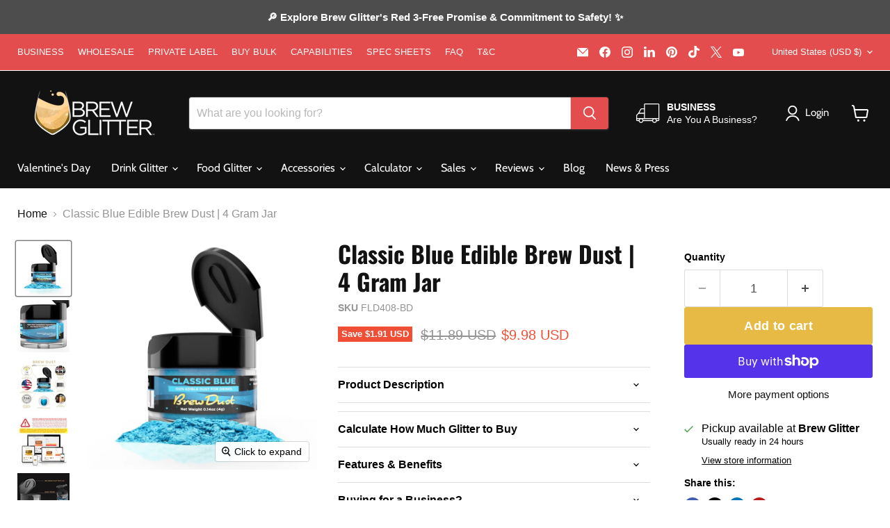

--- FILE ---
content_type: application/javascript; charset=utf-8
request_url: https://bakell-shopify-plugins.webmavens.com/js/scripts/checkout_popup.js?shop=brew-glitter.myshopify.com
body_size: 145
content:
const appCDomain = 'https://bakell-shopify-plugins.webmavens.com';
var shop_id = Shopify.shop;
$.ajax({
  	url: appCDomain+'/popup-configure', // URL of the Laravel route
  	method: 'POST',
  	data: {
  		'shop_id' : shop_id
  	},
  	success: function(response) {
	},
	error: function(xhr, status, error) {
    	// Handle error
    	console.error('Error:', status, error);
	}
});


--- FILE ---
content_type: text/javascript; charset=utf-8
request_url: https://brewglitter.com/products/classic-blue-edible-brew-dust-4-gram-jar.js
body_size: 3319
content:
{"id":6607338897526,"title":"Classic Blue Edible Brew Dust | 4 Gram Jar","handle":"classic-blue-edible-brew-dust-4-gram-jar","description":"\u003ch3 data-mce-fragment=\"1\"\u003eCLASSIC BLUE METALLIC DRINK SHIMMER\u003cbr\u003e\n\u003c\/h3\u003e\n\u003cp data-mce-fragment=\"1\"\u003e\u003cspan\u003eBrew Dust® is the perfect partner for any beverage you can think of! \u003c\/span\u003e\u003cspan data-mce-fragment=\"1\"\u003eBrew Dust\u003c\/span\u003e\u003cspan data-mce-fragment=\"1\"\u003e® is a subtle, yet hypnotizing shimmer of color for all drinks. With 44 different colors to choose from, Brew Dust® is certain to meet your beverage shimmer perfection. \u003c\/span\u003e\u003cspan\u003eJust simply add a pinch or two into your beverage of choice, mix and watch heads turn in awe of your glistening masterpiece.\u003c\/span\u003e\u003c\/p\u003e\n\u003cp data-mce-fragment=\"1\"\u003e\u003cimg src=\"https:\/\/cdn.shopify.com\/s\/files\/1\/0063\/9329\/8999\/files\/Brew_Dust_Infographic_Classic-Blue_Brew_Dust_4g.jpg?v=1630081517\" alt=\"Brew Dust Metallic Edible Drink Powder | Brewglitter.com\"\u003e\u003c\/p\u003e\n\u003ch3 data-mce-fragment=\"1\"\u003e\u003cspan data-mce-fragment=\"1\"\u003eDIFFERENCE BETWEEN BREW DUST \u0026amp; BREW GLITTER\u003c\/span\u003e\u003c\/h3\u003e\n\u003cp data-mce-fragment=\"1\"\u003e\u003cspan data-mce-fragment=\"1\"\u003eThe biggest difference between the two is one is dust and the other is glitter! Brew Dust® is intentionally designed to be more of a light \"shimmer\" \u0026amp; \"glitter\" effect than our Brew Glitter® colored glitters. The particles are smaller in Brew Dust® than Brew Glitter® which gives you more of a cloudy dust effect in your beverage! If you prefer more of a pop with glitter and shimmer then we suggest purchasing our Brew Glitter®. Both are spectacular it just depends on the effect you prefer with your beverage!\u003c\/span\u003e\u003c\/p\u003e\n\u003ch3 data-mce-fragment=\"1\"\u003eBASIC COLOR THEORY APPLIES\u003c\/h3\u003e\n\u003cp\u003eBasic color theory applies when using our colored edible glitters in drinks; meaning if you mix \"Blue Brew Dust\" with a \"dark yellow or gold drink\" you will get a Green Colored Drink (ie, yellow + blue = green). So if you don't want to change the color of your beverage use a colored glitter that matches your drink color.\u003c\/p\u003e\n\u003ch3\u003e\u003cstrong\u003eINTERESTED IN BUYING BULK, WHOLESALE OR PRIVATE LABEL?\u003c\/strong\u003e\u003c\/h3\u003e\n\u003cul\u003e\n\u003cli\u003eBuy Wholesale,\u003cspan\u003e \u003c\/span\u003e\u003cstrong\u003e\u003ca title=\"Buy edible beverage glitters wholesale\" href=\"https:\/\/brewglitter.com\/collections\/brew-dust-wholesale\" target=\"_blank\"\u003e\u003cem\u003eclick here\u003c\/em\u003e \u003c\/a\u003e\u003c\/strong\u003e\n\u003c\/li\u003e\n\u003cli\u003eBuy Private Label,\u003cspan\u003e \u003c\/span\u003e\u003cstrong\u003e\u003ca title=\"Add your own custom label \u0026amp; brand and make your own edible beverage glitter brand\" href=\"https:\/\/brewglitter.com\/collections\/private-label-brew-dust\" target=\"_blank\"\u003e\u003cem\u003eclick here\u003c\/em\u003e \u003c\/a\u003e\u003c\/strong\u003e\n\u003c\/li\u003e\n\u003cli\u003eBuy Bulk,\u003cspan\u003e \u003c\/span\u003e\u003cstrong\u003e\u003ca title=\"Metallic Beverage Powder in Bulk | Brewglitter.com\" href=\"https:\/\/brewglitter.com\/collections\/buy-brew-dust-in-bulk\" target=\"_blank\"\u003e\u003cem\u003eclick here\u003c\/em\u003e\u003c\/a\u003e\u003c\/strong\u003e\u003ca title=\"Buy edible glitter in bulk 1lb and 1kg siez\" href=\"https:\/\/bakell.com\/collections\/luster-dust-bulk-sizes\"\u003e\u003c\/a\u003e\n\u003c\/li\u003e\n\u003cli\u003eFAQ \u0026amp; Ingredients,\u003cspan\u003e \u003c\/span\u003e\u003cstrong\u003e\u003ca title=\"Brew Dust Metallic Drink Shimmer FAQ | Brewglitter.com\" href=\"https:\/\/brewglitter.com\/pages\/bd-spec-sheets-information\" target=\"_blank\"\u003e\u003cem\u003eclick here\u003c\/em\u003e\u003c\/a\u003e\u003c\/strong\u003e\u003cbr\u003e\n\u003c\/li\u003e\n\u003c\/ul\u003e\n\u003cdiv style=\"text-align: start;\"\u003e\n\u003cp\u003e\u003cspan\u003e\u003cimg src=\"https:\/\/cdn.shopify.com\/s\/files\/1\/2989\/6066\/files\/New_Cert_Bar_7904fd40-e067-4574-89c3-9e75b6d1382f.jpg?v=1650384752\" alt=\"FDA Registered Facility, GMP Certified, KOSHER and HALAL, HACCP, Bakell.com\" data-mce-fragment=\"1\"\u003e\u003c\/span\u003e\u003c\/p\u003e\n\u003cp\u003e\u003cspan style=\"color: #ff2a00;\"\u003eAlthough we do our best to represent the product color as accurately as possible, the product color displayed on your device can look different from one device to the next, and look different than what you receive. If your project is ultra-sensitive where the exact color is required, please purchase a sample of the product first. \u003c\/span\u003e\u003c\/p\u003e\n\u003c\/div\u003e\n\u003ch3 data-mce-fragment=\"1\"\u003eBREW DUST® FAQ\u003cbr\u003e\n\u003c\/h3\u003e\n\u003cul data-mce-fragment=\"1\"\u003e\n\u003cli data-mce-fragment=\"1\"\u003eBrew Dust\u003cstrong data-mce-fragment=\"1\"\u003e®\u003c\/strong\u003e is FDA compliant \u0026amp; 100% edible\/ consumable -\u003cspan data-mce-fragment=\"1\"\u003e \u003c\/span\u003e\u003ca title=\"What Is In Brew Glitter® and What Is It Made Of | Brew Glitter® FAQ\" href=\"https:\/\/brewglitter.com\/pages\/brew-glitter-brew-dust\" target=\"_blank\"\u003e\u003cem data-mce-fragment=\"1\"\u003e\u003cstrong data-mce-fragment=\"1\"\u003elearn more\u003c\/strong\u003e\u003c\/em\u003e \u003c\/a\u003e\u003cbr\u003e\n\u003c\/li\u003e\n\u003cli data-mce-fragment=\"1\"\u003eBrew\u003cspan data-mce-fragment=\"1\"\u003e \u003c\/span\u003e\u003cspan data-mce-fragment=\"1\"\u003eDust\u003c\/span\u003e\u003cstrong data-mce-fragment=\"1\"\u003e®\u003c\/strong\u003e\u003cspan data-mce-fragment=\"1\"\u003e is Vegan, Nut Free, Dairy Free \u0026amp; Gluten Free\u003c\/span\u003e\n\u003c\/li\u003e\n\u003cli data-mce-fragment=\"1\"\u003eBrew\u003cspan data-mce-fragment=\"1\"\u003e \u003c\/span\u003e\u003cspan data-mce-fragment=\"1\"\u003eDust\u003c\/span\u003e\u003cstrong data-mce-fragment=\"1\"\u003e®\u003c\/strong\u003e\u003cspan data-mce-fragment=\"1\"\u003e \u003c\/span\u003eis 100% Kosher Certified,\u003cspan data-mce-fragment=\"1\"\u003e \u003c\/span\u003e\u003cstrong\u003e\u003ca title=\"Brew Glitter Kosher Certificate\" href=\"https:\/\/brewglitter.com\/pages\/bd-spec-sheets-information\" target=\"_blank\"\u003e\u003cem data-mce-fragment=\"1\"\u003eclick here\u003c\/em\u003e\u003c\/a\u003e\u003c\/strong\u003e\u003ca title=\"Brew Glitter Kosher Certificate\" href=\"https:\/\/cdn.shopify.com\/s\/files\/1\/2989\/6066\/files\/Bakell_Kosher_Certificate_KOS.pdf?v=1601313571\" target=\"_blank\"\u003e\u003c\/a\u003e\n\u003c\/li\u003e\n\u003cli data-mce-fragment=\"1\"\u003eBrew Dust\u003cem data-mce-fragment=\"1\"\u003e\u003cstrong data-mce-fragment=\"1\"\u003e® \u003c\/strong\u003e\u003c\/em\u003eHalal Certified\u003cem data-mce-fragment=\"1\"\u003e, \u003cspan data-mce-fragment=\"1\"\u003e\u003ca href=\"https:\/\/cdn.shopify.com\/s\/files\/1\/2989\/6066\/files\/Bakell_Halal_Certfificate_HC.pdf?v=1601311611\" data-mce-fragment=\"1\"\u003e\u003c\/a\u003e\u003cstrong\u003e\u003ca title=\"Halal Certificate for Brew Dust\" href=\"https:\/\/brewglitter.com\/pages\/bd-spec-sheets-information\" target=\"_blank\"\u003eclick here\u003c\/a\u003e\u003c\/strong\u003e\u003c\/span\u003e\u003c\/em\u003e\n\u003c\/li\u003e\n\u003cli data-mce-fragment=\"1\"\u003eBrew\u003cspan data-mce-fragment=\"1\"\u003e \u003c\/span\u003e\u003cspan data-mce-fragment=\"1\"\u003eDust\u003c\/span\u003e\u003cstrong data-mce-fragment=\"1\"\u003e®\u003c\/strong\u003e\u003cspan data-mce-fragment=\"1\"\u003e \u003c\/span\u003eis mineral based, not sugar based, so it does not dissolve\u003c\/li\u003e\n\u003cli data-mce-fragment=\"1\"\u003eBrew\u003cspan data-mce-fragment=\"1\"\u003e \u003c\/span\u003e\u003cspan data-mce-fragment=\"1\"\u003eDust\u003c\/span\u003e\u003cstrong data-mce-fragment=\"1\"\u003e®\u003c\/strong\u003e\u003cspan data-mce-fragment=\"1\"\u003e \u003c\/span\u003eis tasteless \u0026amp; texture-less\u003c\/li\u003e\n\u003cli data-mce-fragment=\"1\"\u003eBrew\u003cspan data-mce-fragment=\"1\"\u003e \u003c\/span\u003e\u003cspan data-mce-fragment=\"1\"\u003eDust\u003c\/span\u003e\u003cstrong data-mce-fragment=\"1\"\u003e®\u003c\/strong\u003e\u003cspan data-mce-fragment=\"1\"\u003e \u003c\/span\u003ecomes in dozens of colors\u003c\/li\u003e\n\u003cli data-mce-fragment=\"1\"\u003eFor an easier application try our Brew Dust pump accessory.\u003cspan\u003e \u003c\/span\u003e\u003cstrong\u003e\u003ca title=\"Brew Dust Edible Beverage Dust | Flip Top Cap | Brewglitter.com\" href=\"https:\/\/brewglitter.com\/products\/brew-dust-pump-brew-dust-dust-accessory\" target=\"_blank\"\u003e\u003cem\u003eclick here\u003c\/em\u003e\u003c\/a\u003e\u003c\/strong\u003e\n\u003c\/li\u003e\n\u003cli data-mce-fragment=\"1\"\u003eLearn tips \u0026amp; tricks as to how to keg \"glitter beer\" -\u003cspan data-mce-fragment=\"1\"\u003e \u003c\/span\u003e\u003ca title=\"Brew Glitter® FAQ: How to Keg Glitter Beer\" href=\"https:\/\/brewglitter.com\/blogs\/brew-glitter-buzz\/brew-glitter-faq-how-to-keg-glitter-beer\" target=\"_blank\"\u003e\u003cstrong data-mce-fragment=\"1\"\u003e\u003cem data-mce-fragment=\"1\"\u003eclick here\u003c\/em\u003e\u003c\/strong\u003e\u003c\/a\u003e\n\u003c\/li\u003e\n\u003cli data-mce-fragment=\"1\"\u003eFDA Usage: 0.07% - equivalent to half 4g jar of Brew Glitter (0.7g) per liter (1000g)\u003c\/li\u003e\n\u003c\/ul\u003e\n\u003ch3\u003eWhat Ingredients Are in Brew Dust?\u003c\/h3\u003e\n\u003cp\u003eOur Brew Dust products contain various mica powder pigments and undergo a specific manufacturing process that makes the mineral edible and consumable. Common ingredients in edible glitters or dusts may include acacia (gum arabic), maltodextrin, cornstarch, and color additives specifically approved for food use, including mica-based pearlescent pigments and FD\u0026amp;C colors such as FD\u0026amp;C Blue No. 1. Importantly, our products are free of Red Dye No. 3.\u003c\/p\u003e\n\u003cp\u003eThe FDA has approved all ingredients used in our edible glitters and dusts based on FDA-approved ingredients and usage levels. To learn more about FDA-approved usage levels and the approved ingredients list, click on the links below:\u003c\/p\u003e\n\u003cul\u003e\n\u003cli\u003eSpecific ingredient specifications and materials for each color - \u003cstrong\u003e\u003cem\u003e\u003ca href=\"https:\/\/brewglitter.com\/pages\/bd-spec-sheets-information\" title=\"Brew Dust Color Specifications, Ingredients, Material \u0026amp; Safety Information\" class=\"js-no-transition\" style=\"color: blue;\" target=\"_blank\"\u003eclick here\u003c\/a\u003e\u003c\/em\u003e\u003c\/strong\u003e.\u003c\/li\u003e\n\u003cli\u003eFDA Approved Ingredients List - \u003ca href=\"https:\/\/brewglitter.com\/pages\/bd-spec-sheets-information\" title=\"FDA Approved Ingredients List | FDA Website\" class=\"js-no-transition\" style=\"color: blue;\" target=\"_blank\"\u003e\u003cem\u003e\u003cstrong\u003eclick here\u003c\/strong\u003e\u003c\/em\u003e\u003c\/a\u003e.\u003c\/li\u003e\n\u003cli\u003eFDA Approved Usage Levels, Article 73.350 - \u003cem\u003e\u003cstrong\u003e\u003ca href=\"https:\/\/brewglitter.com\/pages\/bd-spec-sheets-information\" title=\"FDA Approved Usage Levels | FDA Website\" class=\"js-no-transition\" style=\"color: blue;\" target=\"_blank\"\u003eclick here\u003c\/a\u003e\u003c\/strong\u003e\u003c\/em\u003e.\u003c\/li\u003e\n\u003c\/ul\u003e\n\u003cp\u003e\u003cstrong\u003eImportant Regulatory Clarification:\u003c\/strong\u003e\u003c\/p\u003e\n\u003cp\u003eBrew Glitter does not produce or sell alcoholic beverages and is not affiliated with the Alcohol and Tobacco Tax and Trade Bureau (TTB). If you are manufacturing, bottling, labeling, or distributing beverages—especially alcoholic beverages—that include Brew Dust, it is your responsibility as the beverage producer to confirm and secure all necessary regulatory approvals, including TTB formula and label approval as required. Brew Dust does not carry automatic or pre-approved status for use in alcoholic beverages under TTB guidelines.\u003c\/p\u003e\n\u003cp\u003eFor additional resources about FDA and TTB, \u003ca href=\"https:\/\/brewglitter.com\/pages\/bd-spec-sheets-information\" style=\"color: blue;\" target=\"_blank\"\u003e\u003cstrong\u003eclick here\u003c\/strong\u003e\u003c\/a\u003e.\u003c\/p\u003e","published_at":"2022-08-23T14:26:46-07:00","created_at":"2021-09-21T13:31:34-07:00","vendor":"Brew Dust","type":"Google Feed_Brew Dust","tags":["2025bf","4th of July","5 Friday","BF Pre","Brew Dusts_4g Jar","Brew Dusts_All Sizes","By Category_Brew Dust","Color_Blue","Deals_$10 \u0026 Under","F Day","Kosher Certified_Yes","midsumbogo","Oktob Sale","PRIDE","Red 3 Free_Yes"],"price":998,"price_min":998,"price_max":998,"available":true,"price_varies":false,"compare_at_price":1189,"compare_at_price_min":1189,"compare_at_price_max":1189,"compare_at_price_varies":false,"variants":[{"id":39438718992502,"title":"Default Title","option1":"Default Title","option2":null,"option3":null,"sku":"FLD408-BD","requires_shipping":true,"taxable":false,"featured_image":null,"available":true,"name":"Classic Blue Edible Brew Dust | 4 Gram Jar","public_title":null,"options":["Default Title"],"price":998,"weight":28,"compare_at_price":1189,"inventory_management":"shopify","barcode":"697273692720","requires_selling_plan":false,"selling_plan_allocations":[]}],"images":["\/\/cdn.shopify.com\/s\/files\/1\/0063\/9329\/8999\/files\/classic-blue-edible-brew-dust-4-gram-jar.jpg?v=1743672325","\/\/cdn.shopify.com\/s\/files\/1\/0063\/9329\/8999\/files\/classic-blue-edible-brew-dust-4-gram-jar-2.jpg?v=1743672327","\/\/cdn.shopify.com\/s\/files\/1\/0063\/9329\/8999\/files\/classic-blue-edible-brew-dust-4-gram-jar-3.jpg?v=1743672328","\/\/cdn.shopify.com\/s\/files\/1\/0063\/9329\/8999\/products\/classic-blue-edible-brew-dust-4-gram-jar-4.jpg?v=1743672330","\/\/cdn.shopify.com\/s\/files\/1\/0063\/9329\/8999\/files\/classic-blue-edible-brew-dust-4-gram-jar-5.jpg?v=1743672331"],"featured_image":"\/\/cdn.shopify.com\/s\/files\/1\/0063\/9329\/8999\/files\/classic-blue-edible-brew-dust-4-gram-jar.jpg?v=1743672325","options":[{"name":"Title","position":1,"values":["Default Title"]}],"url":"\/products\/classic-blue-edible-brew-dust-4-gram-jar","media":[{"alt":"Classic Blue Edible Brew Dust | 4 Gram Jar-Brew Glitter®","id":23700376223862,"position":1,"preview_image":{"aspect_ratio":1.0,"height":1500,"width":1500,"src":"https:\/\/cdn.shopify.com\/s\/files\/1\/0063\/9329\/8999\/files\/classic-blue-edible-brew-dust-4-gram-jar.jpg?v=1743672325"},"aspect_ratio":1.0,"height":1500,"media_type":"image","src":"https:\/\/cdn.shopify.com\/s\/files\/1\/0063\/9329\/8999\/files\/classic-blue-edible-brew-dust-4-gram-jar.jpg?v=1743672325","width":1500},{"alt":"Classic Blue Edible Brew Dust | 4 Gram Jar-Brew Glitter®","id":24555869208694,"position":2,"preview_image":{"aspect_ratio":1.0,"height":1500,"width":1500,"src":"https:\/\/cdn.shopify.com\/s\/files\/1\/0063\/9329\/8999\/files\/classic-blue-edible-brew-dust-4-gram-jar-2.jpg?v=1743672327"},"aspect_ratio":1.0,"height":1500,"media_type":"image","src":"https:\/\/cdn.shopify.com\/s\/files\/1\/0063\/9329\/8999\/files\/classic-blue-edible-brew-dust-4-gram-jar-2.jpg?v=1743672327","width":1500},{"alt":"Classic Blue Edible Brew Dust | 4 Gram Jar-Brew Glitter®","id":24555869241462,"position":3,"preview_image":{"aspect_ratio":1.0,"height":2500,"width":2500,"src":"https:\/\/cdn.shopify.com\/s\/files\/1\/0063\/9329\/8999\/files\/classic-blue-edible-brew-dust-4-gram-jar-3.jpg?v=1743672328"},"aspect_ratio":1.0,"height":2500,"media_type":"image","src":"https:\/\/cdn.shopify.com\/s\/files\/1\/0063\/9329\/8999\/files\/classic-blue-edible-brew-dust-4-gram-jar-3.jpg?v=1743672328","width":2500},{"alt":"Classic Blue Edible Brew Dust | 4 Gram Jar-Brew Glitter®","id":22294032482422,"position":4,"preview_image":{"aspect_ratio":1.0,"height":1500,"width":1500,"src":"https:\/\/cdn.shopify.com\/s\/files\/1\/0063\/9329\/8999\/products\/classic-blue-edible-brew-dust-4-gram-jar-4.jpg?v=1743672330"},"aspect_ratio":1.0,"height":1500,"media_type":"image","src":"https:\/\/cdn.shopify.com\/s\/files\/1\/0063\/9329\/8999\/products\/classic-blue-edible-brew-dust-4-gram-jar-4.jpg?v=1743672330","width":1500},{"alt":"Classic Blue Edible Brew Dust | 4 Gram Jar-Brew Glitter®","id":25151645122678,"position":5,"preview_image":{"aspect_ratio":1.0,"height":1000,"width":1000,"src":"https:\/\/cdn.shopify.com\/s\/files\/1\/0063\/9329\/8999\/files\/classic-blue-edible-brew-dust-4-gram-jar-5.jpg?v=1743672331"},"aspect_ratio":1.0,"height":1000,"media_type":"image","src":"https:\/\/cdn.shopify.com\/s\/files\/1\/0063\/9329\/8999\/files\/classic-blue-edible-brew-dust-4-gram-jar-5.jpg?v=1743672331","width":1000}],"requires_selling_plan":false,"selling_plan_groups":[]}

--- FILE ---
content_type: text/javascript; charset=utf-8
request_url: https://brewglitter.com/products/classic-blue-edible-brew-dust-4-gram-jar.js
body_size: 3920
content:
{"id":6607338897526,"title":"Classic Blue Edible Brew Dust | 4 Gram Jar","handle":"classic-blue-edible-brew-dust-4-gram-jar","description":"\u003ch3 data-mce-fragment=\"1\"\u003eCLASSIC BLUE METALLIC DRINK SHIMMER\u003cbr\u003e\n\u003c\/h3\u003e\n\u003cp data-mce-fragment=\"1\"\u003e\u003cspan\u003eBrew Dust® is the perfect partner for any beverage you can think of! \u003c\/span\u003e\u003cspan data-mce-fragment=\"1\"\u003eBrew Dust\u003c\/span\u003e\u003cspan data-mce-fragment=\"1\"\u003e® is a subtle, yet hypnotizing shimmer of color for all drinks. With 44 different colors to choose from, Brew Dust® is certain to meet your beverage shimmer perfection. \u003c\/span\u003e\u003cspan\u003eJust simply add a pinch or two into your beverage of choice, mix and watch heads turn in awe of your glistening masterpiece.\u003c\/span\u003e\u003c\/p\u003e\n\u003cp data-mce-fragment=\"1\"\u003e\u003cimg src=\"https:\/\/cdn.shopify.com\/s\/files\/1\/0063\/9329\/8999\/files\/Brew_Dust_Infographic_Classic-Blue_Brew_Dust_4g.jpg?v=1630081517\" alt=\"Brew Dust Metallic Edible Drink Powder | Brewglitter.com\"\u003e\u003c\/p\u003e\n\u003ch3 data-mce-fragment=\"1\"\u003e\u003cspan data-mce-fragment=\"1\"\u003eDIFFERENCE BETWEEN BREW DUST \u0026amp; BREW GLITTER\u003c\/span\u003e\u003c\/h3\u003e\n\u003cp data-mce-fragment=\"1\"\u003e\u003cspan data-mce-fragment=\"1\"\u003eThe biggest difference between the two is one is dust and the other is glitter! Brew Dust® is intentionally designed to be more of a light \"shimmer\" \u0026amp; \"glitter\" effect than our Brew Glitter® colored glitters. The particles are smaller in Brew Dust® than Brew Glitter® which gives you more of a cloudy dust effect in your beverage! If you prefer more of a pop with glitter and shimmer then we suggest purchasing our Brew Glitter®. Both are spectacular it just depends on the effect you prefer with your beverage!\u003c\/span\u003e\u003c\/p\u003e\n\u003ch3 data-mce-fragment=\"1\"\u003eBASIC COLOR THEORY APPLIES\u003c\/h3\u003e\n\u003cp\u003eBasic color theory applies when using our colored edible glitters in drinks; meaning if you mix \"Blue Brew Dust\" with a \"dark yellow or gold drink\" you will get a Green Colored Drink (ie, yellow + blue = green). So if you don't want to change the color of your beverage use a colored glitter that matches your drink color.\u003c\/p\u003e\n\u003ch3\u003e\u003cstrong\u003eINTERESTED IN BUYING BULK, WHOLESALE OR PRIVATE LABEL?\u003c\/strong\u003e\u003c\/h3\u003e\n\u003cul\u003e\n\u003cli\u003eBuy Wholesale,\u003cspan\u003e \u003c\/span\u003e\u003cstrong\u003e\u003ca title=\"Buy edible beverage glitters wholesale\" href=\"https:\/\/brewglitter.com\/collections\/brew-dust-wholesale\" target=\"_blank\"\u003e\u003cem\u003eclick here\u003c\/em\u003e \u003c\/a\u003e\u003c\/strong\u003e\n\u003c\/li\u003e\n\u003cli\u003eBuy Private Label,\u003cspan\u003e \u003c\/span\u003e\u003cstrong\u003e\u003ca title=\"Add your own custom label \u0026amp; brand and make your own edible beverage glitter brand\" href=\"https:\/\/brewglitter.com\/collections\/private-label-brew-dust\" target=\"_blank\"\u003e\u003cem\u003eclick here\u003c\/em\u003e \u003c\/a\u003e\u003c\/strong\u003e\n\u003c\/li\u003e\n\u003cli\u003eBuy Bulk,\u003cspan\u003e \u003c\/span\u003e\u003cstrong\u003e\u003ca title=\"Metallic Beverage Powder in Bulk | Brewglitter.com\" href=\"https:\/\/brewglitter.com\/collections\/buy-brew-dust-in-bulk\" target=\"_blank\"\u003e\u003cem\u003eclick here\u003c\/em\u003e\u003c\/a\u003e\u003c\/strong\u003e\u003ca title=\"Buy edible glitter in bulk 1lb and 1kg siez\" href=\"https:\/\/bakell.com\/collections\/luster-dust-bulk-sizes\"\u003e\u003c\/a\u003e\n\u003c\/li\u003e\n\u003cli\u003eFAQ \u0026amp; Ingredients,\u003cspan\u003e \u003c\/span\u003e\u003cstrong\u003e\u003ca title=\"Brew Dust Metallic Drink Shimmer FAQ | Brewglitter.com\" href=\"https:\/\/brewglitter.com\/pages\/bd-spec-sheets-information\" target=\"_blank\"\u003e\u003cem\u003eclick here\u003c\/em\u003e\u003c\/a\u003e\u003c\/strong\u003e\u003cbr\u003e\n\u003c\/li\u003e\n\u003c\/ul\u003e\n\u003cdiv style=\"text-align: start;\"\u003e\n\u003cp\u003e\u003cspan\u003e\u003cimg src=\"https:\/\/cdn.shopify.com\/s\/files\/1\/2989\/6066\/files\/New_Cert_Bar_7904fd40-e067-4574-89c3-9e75b6d1382f.jpg?v=1650384752\" alt=\"FDA Registered Facility, GMP Certified, KOSHER and HALAL, HACCP, Bakell.com\" data-mce-fragment=\"1\"\u003e\u003c\/span\u003e\u003c\/p\u003e\n\u003cp\u003e\u003cspan style=\"color: #ff2a00;\"\u003eAlthough we do our best to represent the product color as accurately as possible, the product color displayed on your device can look different from one device to the next, and look different than what you receive. If your project is ultra-sensitive where the exact color is required, please purchase a sample of the product first. \u003c\/span\u003e\u003c\/p\u003e\n\u003c\/div\u003e\n\u003ch3 data-mce-fragment=\"1\"\u003eBREW DUST® FAQ\u003cbr\u003e\n\u003c\/h3\u003e\n\u003cul data-mce-fragment=\"1\"\u003e\n\u003cli data-mce-fragment=\"1\"\u003eBrew Dust\u003cstrong data-mce-fragment=\"1\"\u003e®\u003c\/strong\u003e is FDA compliant \u0026amp; 100% edible\/ consumable -\u003cspan data-mce-fragment=\"1\"\u003e \u003c\/span\u003e\u003ca title=\"What Is In Brew Glitter® and What Is It Made Of | Brew Glitter® FAQ\" href=\"https:\/\/brewglitter.com\/pages\/brew-glitter-brew-dust\" target=\"_blank\"\u003e\u003cem data-mce-fragment=\"1\"\u003e\u003cstrong data-mce-fragment=\"1\"\u003elearn more\u003c\/strong\u003e\u003c\/em\u003e \u003c\/a\u003e\u003cbr\u003e\n\u003c\/li\u003e\n\u003cli data-mce-fragment=\"1\"\u003eBrew\u003cspan data-mce-fragment=\"1\"\u003e \u003c\/span\u003e\u003cspan data-mce-fragment=\"1\"\u003eDust\u003c\/span\u003e\u003cstrong data-mce-fragment=\"1\"\u003e®\u003c\/strong\u003e\u003cspan data-mce-fragment=\"1\"\u003e is Vegan, Nut Free, Dairy Free \u0026amp; Gluten Free\u003c\/span\u003e\n\u003c\/li\u003e\n\u003cli data-mce-fragment=\"1\"\u003eBrew\u003cspan data-mce-fragment=\"1\"\u003e \u003c\/span\u003e\u003cspan data-mce-fragment=\"1\"\u003eDust\u003c\/span\u003e\u003cstrong data-mce-fragment=\"1\"\u003e®\u003c\/strong\u003e\u003cspan data-mce-fragment=\"1\"\u003e \u003c\/span\u003eis 100% Kosher Certified,\u003cspan data-mce-fragment=\"1\"\u003e \u003c\/span\u003e\u003cstrong\u003e\u003ca title=\"Brew Glitter Kosher Certificate\" href=\"https:\/\/brewglitter.com\/pages\/bd-spec-sheets-information\" target=\"_blank\"\u003e\u003cem data-mce-fragment=\"1\"\u003eclick here\u003c\/em\u003e\u003c\/a\u003e\u003c\/strong\u003e\u003ca title=\"Brew Glitter Kosher Certificate\" href=\"https:\/\/cdn.shopify.com\/s\/files\/1\/2989\/6066\/files\/Bakell_Kosher_Certificate_KOS.pdf?v=1601313571\" target=\"_blank\"\u003e\u003c\/a\u003e\n\u003c\/li\u003e\n\u003cli data-mce-fragment=\"1\"\u003eBrew Dust\u003cem data-mce-fragment=\"1\"\u003e\u003cstrong data-mce-fragment=\"1\"\u003e® \u003c\/strong\u003e\u003c\/em\u003eHalal Certified\u003cem data-mce-fragment=\"1\"\u003e, \u003cspan data-mce-fragment=\"1\"\u003e\u003ca href=\"https:\/\/cdn.shopify.com\/s\/files\/1\/2989\/6066\/files\/Bakell_Halal_Certfificate_HC.pdf?v=1601311611\" data-mce-fragment=\"1\"\u003e\u003c\/a\u003e\u003cstrong\u003e\u003ca title=\"Halal Certificate for Brew Dust\" href=\"https:\/\/brewglitter.com\/pages\/bd-spec-sheets-information\" target=\"_blank\"\u003eclick here\u003c\/a\u003e\u003c\/strong\u003e\u003c\/span\u003e\u003c\/em\u003e\n\u003c\/li\u003e\n\u003cli data-mce-fragment=\"1\"\u003eBrew\u003cspan data-mce-fragment=\"1\"\u003e \u003c\/span\u003e\u003cspan data-mce-fragment=\"1\"\u003eDust\u003c\/span\u003e\u003cstrong data-mce-fragment=\"1\"\u003e®\u003c\/strong\u003e\u003cspan data-mce-fragment=\"1\"\u003e \u003c\/span\u003eis mineral based, not sugar based, so it does not dissolve\u003c\/li\u003e\n\u003cli data-mce-fragment=\"1\"\u003eBrew\u003cspan data-mce-fragment=\"1\"\u003e \u003c\/span\u003e\u003cspan data-mce-fragment=\"1\"\u003eDust\u003c\/span\u003e\u003cstrong data-mce-fragment=\"1\"\u003e®\u003c\/strong\u003e\u003cspan data-mce-fragment=\"1\"\u003e \u003c\/span\u003eis tasteless \u0026amp; texture-less\u003c\/li\u003e\n\u003cli data-mce-fragment=\"1\"\u003eBrew\u003cspan data-mce-fragment=\"1\"\u003e \u003c\/span\u003e\u003cspan data-mce-fragment=\"1\"\u003eDust\u003c\/span\u003e\u003cstrong data-mce-fragment=\"1\"\u003e®\u003c\/strong\u003e\u003cspan data-mce-fragment=\"1\"\u003e \u003c\/span\u003ecomes in dozens of colors\u003c\/li\u003e\n\u003cli data-mce-fragment=\"1\"\u003eFor an easier application try our Brew Dust pump accessory.\u003cspan\u003e \u003c\/span\u003e\u003cstrong\u003e\u003ca title=\"Brew Dust Edible Beverage Dust | Flip Top Cap | Brewglitter.com\" href=\"https:\/\/brewglitter.com\/products\/brew-dust-pump-brew-dust-dust-accessory\" target=\"_blank\"\u003e\u003cem\u003eclick here\u003c\/em\u003e\u003c\/a\u003e\u003c\/strong\u003e\n\u003c\/li\u003e\n\u003cli data-mce-fragment=\"1\"\u003eLearn tips \u0026amp; tricks as to how to keg \"glitter beer\" -\u003cspan data-mce-fragment=\"1\"\u003e \u003c\/span\u003e\u003ca title=\"Brew Glitter® FAQ: How to Keg Glitter Beer\" href=\"https:\/\/brewglitter.com\/blogs\/brew-glitter-buzz\/brew-glitter-faq-how-to-keg-glitter-beer\" target=\"_blank\"\u003e\u003cstrong data-mce-fragment=\"1\"\u003e\u003cem data-mce-fragment=\"1\"\u003eclick here\u003c\/em\u003e\u003c\/strong\u003e\u003c\/a\u003e\n\u003c\/li\u003e\n\u003cli data-mce-fragment=\"1\"\u003eFDA Usage: 0.07% - equivalent to half 4g jar of Brew Glitter (0.7g) per liter (1000g)\u003c\/li\u003e\n\u003c\/ul\u003e\n\u003ch3\u003eWhat Ingredients Are in Brew Dust?\u003c\/h3\u003e\n\u003cp\u003eOur Brew Dust products contain various mica powder pigments and undergo a specific manufacturing process that makes the mineral edible and consumable. Common ingredients in edible glitters or dusts may include acacia (gum arabic), maltodextrin, cornstarch, and color additives specifically approved for food use, including mica-based pearlescent pigments and FD\u0026amp;C colors such as FD\u0026amp;C Blue No. 1. Importantly, our products are free of Red Dye No. 3.\u003c\/p\u003e\n\u003cp\u003eThe FDA has approved all ingredients used in our edible glitters and dusts based on FDA-approved ingredients and usage levels. To learn more about FDA-approved usage levels and the approved ingredients list, click on the links below:\u003c\/p\u003e\n\u003cul\u003e\n\u003cli\u003eSpecific ingredient specifications and materials for each color - \u003cstrong\u003e\u003cem\u003e\u003ca href=\"https:\/\/brewglitter.com\/pages\/bd-spec-sheets-information\" title=\"Brew Dust Color Specifications, Ingredients, Material \u0026amp; Safety Information\" class=\"js-no-transition\" style=\"color: blue;\" target=\"_blank\"\u003eclick here\u003c\/a\u003e\u003c\/em\u003e\u003c\/strong\u003e.\u003c\/li\u003e\n\u003cli\u003eFDA Approved Ingredients List - \u003ca href=\"https:\/\/brewglitter.com\/pages\/bd-spec-sheets-information\" title=\"FDA Approved Ingredients List | FDA Website\" class=\"js-no-transition\" style=\"color: blue;\" target=\"_blank\"\u003e\u003cem\u003e\u003cstrong\u003eclick here\u003c\/strong\u003e\u003c\/em\u003e\u003c\/a\u003e.\u003c\/li\u003e\n\u003cli\u003eFDA Approved Usage Levels, Article 73.350 - \u003cem\u003e\u003cstrong\u003e\u003ca href=\"https:\/\/brewglitter.com\/pages\/bd-spec-sheets-information\" title=\"FDA Approved Usage Levels | FDA Website\" class=\"js-no-transition\" style=\"color: blue;\" target=\"_blank\"\u003eclick here\u003c\/a\u003e\u003c\/strong\u003e\u003c\/em\u003e.\u003c\/li\u003e\n\u003c\/ul\u003e\n\u003cp\u003e\u003cstrong\u003eImportant Regulatory Clarification:\u003c\/strong\u003e\u003c\/p\u003e\n\u003cp\u003eBrew Glitter does not produce or sell alcoholic beverages and is not affiliated with the Alcohol and Tobacco Tax and Trade Bureau (TTB). If you are manufacturing, bottling, labeling, or distributing beverages—especially alcoholic beverages—that include Brew Dust, it is your responsibility as the beverage producer to confirm and secure all necessary regulatory approvals, including TTB formula and label approval as required. Brew Dust does not carry automatic or pre-approved status for use in alcoholic beverages under TTB guidelines.\u003c\/p\u003e\n\u003cp\u003eFor additional resources about FDA and TTB, \u003ca href=\"https:\/\/brewglitter.com\/pages\/bd-spec-sheets-information\" style=\"color: blue;\" target=\"_blank\"\u003e\u003cstrong\u003eclick here\u003c\/strong\u003e\u003c\/a\u003e.\u003c\/p\u003e","published_at":"2022-08-23T14:26:46-07:00","created_at":"2021-09-21T13:31:34-07:00","vendor":"Brew Dust","type":"Google Feed_Brew Dust","tags":["2025bf","4th of July","5 Friday","BF Pre","Brew Dusts_4g Jar","Brew Dusts_All Sizes","By Category_Brew Dust","Color_Blue","Deals_$10 \u0026 Under","F Day","Kosher Certified_Yes","midsumbogo","Oktob Sale","PRIDE","Red 3 Free_Yes"],"price":998,"price_min":998,"price_max":998,"available":true,"price_varies":false,"compare_at_price":1189,"compare_at_price_min":1189,"compare_at_price_max":1189,"compare_at_price_varies":false,"variants":[{"id":39438718992502,"title":"Default Title","option1":"Default Title","option2":null,"option3":null,"sku":"FLD408-BD","requires_shipping":true,"taxable":false,"featured_image":null,"available":true,"name":"Classic Blue Edible Brew Dust | 4 Gram Jar","public_title":null,"options":["Default Title"],"price":998,"weight":28,"compare_at_price":1189,"inventory_management":"shopify","barcode":"697273692720","requires_selling_plan":false,"selling_plan_allocations":[]}],"images":["\/\/cdn.shopify.com\/s\/files\/1\/0063\/9329\/8999\/files\/classic-blue-edible-brew-dust-4-gram-jar.jpg?v=1743672325","\/\/cdn.shopify.com\/s\/files\/1\/0063\/9329\/8999\/files\/classic-blue-edible-brew-dust-4-gram-jar-2.jpg?v=1743672327","\/\/cdn.shopify.com\/s\/files\/1\/0063\/9329\/8999\/files\/classic-blue-edible-brew-dust-4-gram-jar-3.jpg?v=1743672328","\/\/cdn.shopify.com\/s\/files\/1\/0063\/9329\/8999\/products\/classic-blue-edible-brew-dust-4-gram-jar-4.jpg?v=1743672330","\/\/cdn.shopify.com\/s\/files\/1\/0063\/9329\/8999\/files\/classic-blue-edible-brew-dust-4-gram-jar-5.jpg?v=1743672331"],"featured_image":"\/\/cdn.shopify.com\/s\/files\/1\/0063\/9329\/8999\/files\/classic-blue-edible-brew-dust-4-gram-jar.jpg?v=1743672325","options":[{"name":"Title","position":1,"values":["Default Title"]}],"url":"\/products\/classic-blue-edible-brew-dust-4-gram-jar","media":[{"alt":"Classic Blue Edible Brew Dust | 4 Gram Jar-Brew Glitter®","id":23700376223862,"position":1,"preview_image":{"aspect_ratio":1.0,"height":1500,"width":1500,"src":"https:\/\/cdn.shopify.com\/s\/files\/1\/0063\/9329\/8999\/files\/classic-blue-edible-brew-dust-4-gram-jar.jpg?v=1743672325"},"aspect_ratio":1.0,"height":1500,"media_type":"image","src":"https:\/\/cdn.shopify.com\/s\/files\/1\/0063\/9329\/8999\/files\/classic-blue-edible-brew-dust-4-gram-jar.jpg?v=1743672325","width":1500},{"alt":"Classic Blue Edible Brew Dust | 4 Gram Jar-Brew Glitter®","id":24555869208694,"position":2,"preview_image":{"aspect_ratio":1.0,"height":1500,"width":1500,"src":"https:\/\/cdn.shopify.com\/s\/files\/1\/0063\/9329\/8999\/files\/classic-blue-edible-brew-dust-4-gram-jar-2.jpg?v=1743672327"},"aspect_ratio":1.0,"height":1500,"media_type":"image","src":"https:\/\/cdn.shopify.com\/s\/files\/1\/0063\/9329\/8999\/files\/classic-blue-edible-brew-dust-4-gram-jar-2.jpg?v=1743672327","width":1500},{"alt":"Classic Blue Edible Brew Dust | 4 Gram Jar-Brew Glitter®","id":24555869241462,"position":3,"preview_image":{"aspect_ratio":1.0,"height":2500,"width":2500,"src":"https:\/\/cdn.shopify.com\/s\/files\/1\/0063\/9329\/8999\/files\/classic-blue-edible-brew-dust-4-gram-jar-3.jpg?v=1743672328"},"aspect_ratio":1.0,"height":2500,"media_type":"image","src":"https:\/\/cdn.shopify.com\/s\/files\/1\/0063\/9329\/8999\/files\/classic-blue-edible-brew-dust-4-gram-jar-3.jpg?v=1743672328","width":2500},{"alt":"Classic Blue Edible Brew Dust | 4 Gram Jar-Brew Glitter®","id":22294032482422,"position":4,"preview_image":{"aspect_ratio":1.0,"height":1500,"width":1500,"src":"https:\/\/cdn.shopify.com\/s\/files\/1\/0063\/9329\/8999\/products\/classic-blue-edible-brew-dust-4-gram-jar-4.jpg?v=1743672330"},"aspect_ratio":1.0,"height":1500,"media_type":"image","src":"https:\/\/cdn.shopify.com\/s\/files\/1\/0063\/9329\/8999\/products\/classic-blue-edible-brew-dust-4-gram-jar-4.jpg?v=1743672330","width":1500},{"alt":"Classic Blue Edible Brew Dust | 4 Gram Jar-Brew Glitter®","id":25151645122678,"position":5,"preview_image":{"aspect_ratio":1.0,"height":1000,"width":1000,"src":"https:\/\/cdn.shopify.com\/s\/files\/1\/0063\/9329\/8999\/files\/classic-blue-edible-brew-dust-4-gram-jar-5.jpg?v=1743672331"},"aspect_ratio":1.0,"height":1000,"media_type":"image","src":"https:\/\/cdn.shopify.com\/s\/files\/1\/0063\/9329\/8999\/files\/classic-blue-edible-brew-dust-4-gram-jar-5.jpg?v=1743672331","width":1000}],"requires_selling_plan":false,"selling_plan_groups":[]}

--- FILE ---
content_type: application/javascript; charset=utf-8
request_url: https://bakell-shopify-plugins.webmavens.com/js/scripts/calculations.js?shop=brew-glitter.myshopify.com
body_size: 4518
content:
var jsonBrewVariants, jsonBrewContainer ;

var beverages = [];
var colors = [];
var servings = [];

var drinkTableData = [];
var brewContainerData =[]

var GB_BrewType,
	GB_Beverage, 
	GB_ServingType, 
	GB_Serves,
	GB_Color, 
	GB_Ounces, 
	GB_Guests, 
	GB_Drinks, 
	GB_TotalOunces, 
	GB_NeededBeverage, 
	GB_TotalServing, 
	GB_BrewGlitterGrams, 
	GB_GramsperDrink,
	GB_MAX_1, 
	GB_MAX_2 = '';


//  Get unique values from array
function unique(list) {
	var result = [];
	$.each(list, function(i, e) {
    	if ($.inArray(e, result) == -1) result.push(e);
  	});
  	return result;
}

const appDomain = "https://bakell-shopify-plugins.webmavens.com";

$(document).ready(function() {
	if ($('[name="Beverage"]').length) {
		$('[name="BrewType"]#BrewGlitter').prop('checked', true);
		
		$.ajax({
		  	url: appDomain+'/drink-serving-table-json-data', // URL of the Laravel route
		  	method: 'GET',
		  	dataType: 'json',
		  	success: function(data) {
		        // Handle successful response
		        $.each(data, function (key, value) {
					beverages.push(value.DrinkTypes);
					var temp = {
			   			'beverage': value.DrinkTypes,
						'servingsType' : value.ServingType
			   		};
			   		var tempData = {
			   			'DrinkTypes': value.DrinkTypes,
			   			"ServingType": value.ServingType,
			   			"Ounces": value.Ounces,
			   			"Gallons": value.Gallons,
			   			"Servings": value.Servings
			   		}
					servings.push(temp);
					drinkTableData.push(tempData);
				});
				var uniqueBeverages = unique(beverages);
				for (var i = 0; i < uniqueBeverages.length; i++) {
					$('[name="Beverage"]').append("<option>"+uniqueBeverages[i]+"</option>");
				}
	    	},
	    	error: function(xhr, status, error) {
	        	// Handle error
	        	console.error('Error:', status, error);
	    	}
		});

		$.ajax({
		  	url: appDomain+'/glitter-variants-json-data', // URL of the Laravel route
		    method: 'GET',
		    dataType: 'json',
		    success: function(data) {
		        // Handle successful response
		        $.each(data, function (key, value) {
					var temp ={
						"Container": value.Container,
						"Size": value.Size,
						"Color": value.Color,
						"Price": value.Price,
						"VariantId": value.VariantId
					}
					colors.push(value.Color);
					brewContainerData.push(temp);
				});			

				var uniqueColors = unique(colors);

				for (var i = 0; i < uniqueColors.length; i++) {
					$('[name="BrewGlitterColor"]').append("<option>"+uniqueColors[i]+"</option>");
				}
		    },
		    error: function(xhr, status, error) {
		        // Handle error
		        console.error('Error:', status, error);
		    }
		});
	   	
	   	$('.BrewTypeNeeded').text('Brew Glitter')
   	}
})

$('[name="BrewType"]').change(function(){

	GB_BrewType = $('[name="BrewType"]:checked').val();

	$('[name="BrewGlitterColor"]').find('option').remove();
	$('[name="BrewGlitterColor"]').append('<option value="" selected>Please select</option>');

	colors = [];
	brewContainerData = [];

	if (GB_BrewType == 'Brew Dust') {
		jsonBrewVariants = appDomain + '/dust-variants-json-data';
		jsonBrewContainer = appDomain + '/dust-container-json-data';
	}
	else if (GB_BrewType == 'Brew Glitter') {
		jsonBrewVariants = appDomain + '/glitter-variants-json-data';
		jsonBrewContainer = appDomain + '/glitter-container-json-data';
	}

	$.ajax({
	  	url: jsonBrewVariants, // URL of the Laravel route
	    method: 'GET',
	    dataType: 'json',
	    success: function(data) {
	        // Handle successful response
	       $.each(data, function (key, value) {
				var temp ={
					"Container": value.Container,
					"Size": value.Size,
					"Color": value.Color,
					"Price": value.Price,
					"VariantId": value.VariantId
				}
				colors.push(value.Color);
				brewContainerData.push(temp);
			});			

			var uniqueColors = unique(colors);

			for (var i = 0; i < uniqueColors.length; i++) {
				$('[name="BrewGlitterColor"]').append("<option>"+uniqueColors[i]+"</option>");
			}
	    },
	    error: function(xhr, status, error) {
	        // Handle error
	        console.error('Error:', status, error);
	    }
	});
});

// Fetch selected Beverage and set Serving Type
function getServingType(selected) {
	var selBeverage = selected.value;
	$('[name="ServingType"]').find('option').remove();
	$('[name="Serves"]').val('');
	var servingTypes = [];
	for (var i = 0; i < servings.length; i++) {
		if(servings[i].beverage == selBeverage ){
			servingTypes.push(servings[i].servingsType);
		}
	}
	var uniqueServingTypes = unique(servingTypes);
	$('[name="ServingType"]').append('<option value="" selected>Please select</option>');
	for (var i = 0; i < uniqueServingTypes.length; i++) {
		$('[name="ServingType"]').append("<option>"+uniqueServingTypes[i]+"</option>");
	}
}

function getServes(selected){
	var selType = selected.value;
	var selBeverage = $('[name="Beverage"]').val();
	$('[name="Serves"]').val('');
   	var serves = [];
	for (var i = 0; i < drinkTableData.length; i++) {
   		if(drinkTableData[i].ServingType == selType && drinkTableData[i].DrinkTypes == selBeverage){
			serves.push(drinkTableData[i].Servings);
			serves.push(drinkTableData[i].Ounces);
		}
	}
	$('[name="Serves"]').val(serves[0]);
	$('[name="Ounces"]').val(serves[1]);
}

function getValues(){
	GB_Beverage = $('[name="Beverage"]').val();
	GB_ServingType = $('[name="ServingType"]').val();
	GB_Serves = $('[name="Serves"]').val();
	GB_Guests = parseFloat($('[name="Guests"]').val());
	GB_Drinks = parseFloat($('[name="DrinksPerGuests"]').val());
	GB_Ounces = parseFloat($('[name="Ounces"]').val());
	GB_Color = $('[name="BrewGlitterColor"]').val();
	GB_NeededBeverage = Math.ceil(parseFloat((GB_Guests/GB_Serves)*GB_Drinks));
	GB_TotalOunces = parseFloat(GB_Ounces * GB_NeededBeverage);
	GB_BrewGlitterGrams = Math.ceil(GB_TotalOunces * 0.04);
	GB_MAX_1 = GB_Serves * Math.ceil(GB_NeededBeverage);
	GB_MAX_2 = GB_Guests * GB_Drinks;
	GB_TotalServing = Math.max(GB_MAX_1, GB_MAX_2);
	GB_GramsperDrink = Math.round(GB_BrewGlitterGrams / GB_NeededBeverage *100) / 100;
}

function printTableValues(){
	$('[name="TotalOunces"]').val(GB_TotalOunces);
	$('#BeverageType').text(GB_Beverage);
	$('.ServingType').text(GB_ServingType);
	$('#Needed').text(GB_NeededBeverage);
	$('#TotalServings').text(GB_TotalServing);
	$('#TotalOunces').text(GB_TotalOunces);
	$('#BrewGlitterGramsNeeded').text(GB_BrewGlitterGrams + 'g');
	$('#BrewGlitterColor').text(GB_Color);
	$('#GramsperDrink').text(GB_GramsperDrink + 'g');
	$('.BrewTypeNeeded').text(GB_BrewType)
}

function printPurchase(){

	var containers = [];
	var diffSize = [];


	for (var i = 0; i < brewContainerData.length; i++) {		

		if(GB_Color == brewContainerData[i].Color){
			var requirement = Math.ceil(GB_BrewGlitterGrams/brewContainerData[i].Size);
			var totalPrice = Math.round(requirement * brewContainerData[i].Price *100) / 100;
			var totalGrams = requirement * brewContainerData[i].Size;
			var pricePerGram = Math.round(totalPrice / totalGrams *100) / 100;
			var discount = requirement * brewContainerData[i].Size;
			var temp = {
				'Purchase': brewContainerData[i].Container,
				'size': brewContainerData[i].Size,
				'Requirement' : requirement, 
				'totalGrams' : totalGrams,
				'pricePerJar': brewContainerData[i].Price,
				'totalPrice' : totalPrice,
				'pricePerGram' : pricePerGram,
				'VariantId' : brewContainerData[i].VariantId,
			}
			containers.push(temp);
			diffSize.push(totalPrice);
		}
	}  

	$('#purchase-table').empty().append('\
		<tr>\
			<th width="63px"></th>\
			<th>Total Servings</th>\
			<th>Grams Needed</th>\
			<th>Grams Per/ Serving</th>\
			<th>Purchase</th>\
			<th>Jar Required</th>\
			<th>Total Grams</th>\
			<th>Price per Jar</th>\
			<th>Total Price</th>\
			<th>Price per Gram</th>\
			<th>Discount %</th>\
			<th></th>\
		</tr>');

	var closestNeeded =  Array.min(diffSize);

	for (var i = 0; i < containers.length; i++) {
		var difference = containers[0].pricePerGram - containers[i].pricePerGram;
		var percentage = Math.round(difference * 100 / containers[0].pricePerGram) +'%';
		if(percentage == '0%'){
			percentage = '';
		}
		var active, checked = ''
		if(closestNeeded == containers[i].totalPrice){
			className = 'best';
			checked = 'checked';
		}
		else {
			className = '';
			checked = '';
		}

		var radioHtml = '<input type="radio" '+checked+' name="buynow" id='+i+'>';
		var btnHtml = '<a target=_blank href="https://brewglitter.com/cart/add?id='+containers[i].VariantId+'&quantity='+containers[i].Requirement+'" class="btn button-primary width100 add-to-cart text-center">Add to cart</a>';

		$('#purchase-table').append('\
			<tr class='+className+'>\
				<td data-column="Select">'+radioHtml+'</td>\
				<td data-column="Total Servings">'+GB_TotalServing+'</td>\
				<td data-column="Grams Needed">'+GB_BrewGlitterGrams+'g</td>\
				<td data-column="Grams Per/ '+ GB_ServingType+'">'+GB_GramsperDrink+'g</td>\
				<td data-column="Purchase"><span>'+containers[i].Requirement+' x </span>'+containers[i].Purchase+'</td>\
				<td data-column="Jar Required">'+containers[i].Requirement+'</td>\
				<td data-column="Total Grams">'+containers[i].totalGrams+'g</td>\
				<td data-column="Price per Jar">$'+containers[i].pricePerJar+'</td>\
				<td data-column="Total Price">$'+containers[i].totalPrice+'</td>\
				<td data-column="Price per Gram">$'+containers[i].pricePerGram+'</td>\
				<td data-column="Discount %">'+percentage+'</td>\
				<td>'+btnHtml+'</td>\
			</tr>');
	}

	$('body').append('<script>\
		$(\'#purchase-table input[type="radio"]\').change(function(){\
			$(\'.add-to-cart\').hide();\
			$(this).parents(\'tr\').find(\'.add-to-cart\').css(\'display\', \'inline-block\');\
		});\
		$(\'#purchase-table td:not(:last-child)\').click(function(){\
			$(this).parents(\'tr\').find(\'input[type="radio"]\').prop(\'checked\', true);\
			$(\'.add-to-cart\').hide();\
			$(this).parents(\'tr\').find(\'.add-to-cart\').css(\'display\', \'inline-block\');\
		})\
	</script>');
}

$('[name="Beverage"]').change(function(){
	getServingType(this);
})

$('[name="ServingType"]').change(function(){
	getServes(this);
})

$('#purchase-table input[type="radio"]').change(function(){
	$('.add-to-cart').hide();
	$(this).parents('tr').find('.add-to-cart').css('display', 'inline-block');
});

$('#driver').click(function(){
	var pass = false;

	if($('[name="BrewType"]:checked').length && $(['name="Beverage"']).length && $(['name="ServingType"']).length && $(['name="Guests"']).length && $(['name="DrinksPerGuests"']).length && $(['name="BrewGlitterColor"']).length ){
		pass = true
	}

	if($('[name="BrewType"]:checked').val() == ''){
		alert('Please select Brew type');
		pass = false;
	}
	else if($('[name="Beverage"]').val() == ''){
		alert('Please select beverage type');
		$('[name="Beverage"]').focus();
		pass = false;
	}
	else if($('[name="ServingType"]').val() == ''){
		alert('Please select serving type');
		$('[name="ServingType"]').focus();
		pass = false;
	}
	else if($('[name="Guests"]').val() == ''){
		alert('Please select number of guests');
		$('[name="Guests"]').focus();
		pass = false;
	}
	else if($('[name="DrinksPerGuests"]').val() == ''){
		alert('Please select number of drinks per guest');
		$('[name="DrinksPerGuests]"').focus();
		pass = false;
	}
	else if($('[name="BrewGlitterColor"]').val() == ''){
		alert('Please select Color');
		$('[name="BrewGlitterColor"]').focus();
		pass = false;
	}
	else if($('[name="Guests"]').val() <= '0'){
		alert('# of Guests should be atleast 1');
		$('[name="Guests"]').focus();
		pass = false;
	}
	else if($('[name="DrinksPerGuests"]').val() <= '0'){
		alert('# of Drinks per Guest should be atleast 1');
		$('[name="DrinksPerGuests]"').focus();
		pass = false;
	}
	else if($('[name="Guests"]').val() != 0 && !$('[name="Guests"]').val().match(/^\d+$/)) {
	    alert('# of Guests should be only numbers');
	    $('[name="DrinksPerGuests"]').focus;
		pass = false;
	}
	else if($('[name="DrinksPerGuests"]').val() != 0 && !$('[name="DrinksPerGuests"]').val().match(/^\d+$/)) {
	    alert('# of Drinks per Guest should be only numbers');
	    $('[name="DrinksPerGuests"]').focus;
		pass = false;
	}
	else {
		pass = true;
	}

	if(pass){
		$('.collapsible-content--all.is-open').css('height', 'unset !important');
		getValues();
		$('#selected-infor').show();
		printTableValues();
		printPurchase();
		if ($(window).width() < 1024) {
			$('html, body').animate({
		        scrollTop: $(".best").offset().top - 100
		    }, 1000);	
		}

		$('#result-block').removeClass('result-hidden');
		$('#calc-block').removeClass('calc-no-result');

	}
});

function closest (num, arr) {
    var curr = arr[0];
    var diff = Math.abs (num - curr);
    for (var val = 0; val < arr.length; val++) {
        var newdiff = Math.abs (num - arr[val]);
        if (newdiff < diff) {
            diff = newdiff;
            curr = arr[val];
        }
    }
    return curr;
}

Array.min = function( array ){
    return Math.min.apply( Math, array );
};


// Calculator 2
var brewglitter_avail = [];
var brewglitter_drink_serving_read = [];
var brewglitter_drink_serving = [];
var brewglitter_type, brewglitter_avail_price, brew_glitter_size, brew_glitter_color, brew_glitter_qty, total_grams, single_price, total_price;

$(document).ready(function(){
	if($('[name="brewGlitterSize"]').length){

		$('[name="BrewType2"]#BrewGlitter').prop('checked', true);

		$.ajax({
		  	url: appDomain + '/glitter-container-json-data', // URL of the Laravel route
		    method: 'GET',
		    dataType: 'json',
		    success: function(data) {
		        // Handle successful response
			   $.each(data, function (key, value) {
					var temp = {
						'Container': value.Container,
						'Size': value.Size,
						'Price': value.Price
					}
					brewglitter_avail.push(temp);
				});
				for (var i = 0; i < brewglitter_avail.length; i++) {
					$('[name="brewGlitterSize"]').append("<option value="+ brewglitter_avail[i].Size + ">"+brewglitter_avail[i].Container+"</option>");
				}
		    },
		    error: function(xhr, status, error) {
		        // Handle error
		        console.error('Error:', status, error);
		    }
		});
	
	    $.ajax({
		  	url: appDomain + '/glitter-variants-json-data', // URL of the Laravel route
		    method: 'GET',
		    dataType: 'json',
		    success: function(data) {
		        // Handle successful response
			    $.each(data, function (key, value) {
					var temp ={
						"Container": value.Container,
						"Size": value.Size,
						"Color": value.Color,
						"Price": value.Price,
						"VariantId": value.VariantId
					}
					colors.push(value.Color);
					brewContainerData.push(temp);
				});			

				var uniqueColors = unique(colors);

				for (var i = 0; i < uniqueColors.length; i++) {
					$('[name="BrewGlitterColor"]').append("<option>"+uniqueColors[i]+"</option>");
				}
		    },
		    error: function(xhr, status, error) {
		        // Handle error
		        console.error('Error:', status, error);
		    }
		});
		
	   	$('.BrewTypeNeeded').text('Brew Glitter');
	}
})

$('[name="BrewType2"]').change(function(){

	brewglitter_type = $('[name="BrewType2"]:checked').val();

	$('[name="brewGlitterSize"]').find('option').remove();
	$('[name="brewGlitterSize"]').append('<option value="" selected>Please select</option>');

	$('[name="BrewGlitterColor"]').find('option').remove();
	$('[name="BrewGlitterColor"]').append('<option value="" selected>Please select</option>');

	colors = [];
	brewglitter_avail = [];
	brewglitter_drink_serving = []

	if (brewglitter_type == 'Brew Dust') {
		jsonBrewVariants = appDomain + '/dust-variants-json-data';
		jsonBrewContainer = appDomain + '/dust-container-json-data';
	}
	else if (brewglitter_type == 'Brew Glitter') {
		jsonBrewVariants = appDomain + '/glitter-variants-json-data';
		jsonBrewContainer = appDomain + '/glitter-container-json-data';
	}

	$.ajax({
	  	url: jsonBrewContainer, // URL of the Laravel route
	    method: 'GET',
	    dataType: 'json',
	    success: function(data) {
	        // Handle successful response
		       $.each(data, function (key, value) {
				var temp = {
					'Container': value.Container,
					'Size': value.Size,
					'Price': value.Price
				}
				brewglitter_avail.push(temp);
			});
			for (var i = 0; i < brewglitter_avail.length; i++) {
				$('[name="brewGlitterSize"]').append("<option value="+ brewglitter_avail[i].Size + ">"+brewglitter_avail[i].Container+"</option>");
			}
	    },
	    error: function(xhr, status, error) {
	        // Handle error
	        console.error('Error:', status, error);
	    }
	});
	
    $.ajax({
	  	url: jsonBrewVariants, // URL of the Laravel route
	    method: 'GET',
	    dataType: 'json',
	    success: function(data) {
	        // Handle successful response
		    $.each(data, function (key, value) {
				var temp ={
					"Container": value.Container,
					"Size": value.Size,
					"Color": value.Color,
					"Price": value.Price,
					"VariantId": value.VariantId
				}
				colors.push(value.Color);
				brewContainerData.push(temp);
			});			

			var uniqueColors = unique(colors);

			for (var i = 0; i < uniqueColors.length; i++) {
				$('[name="BrewGlitterColor"]').append("<option>"+uniqueColors[i]+"</option>");
			}
	    },
	    error: function(xhr, status, error) {
	        // Handle error
	        console.error('Error:', status, error);
	    }
	});

   	$('.BrewTypeNeeded').text(brewglitter_type);
});

// Fetch name of all Beverages 
$(document).ready(function() {
	if($('[name="brewGlitterSize"]').length){
		$('#readonly_fields').hide();

		$.ajax({
		  	url: appDomain+'/drink-serving-table-json-data', // URL of the Laravel route
		  	method: 'GET',
		  	dataType: 'json',
		  	success: function(data) {
		        // Handle successful response
		        $.each(data, function (key, value) {
					var temp = {
			   			'DrinkTypes': value.DrinkTypes,
						'ServingType' : value.ServingType,
						'Ounces' : value.Ounces,
						'Gallons' : value.Gallons,
						'Servings' : value.Servings
			   		}
					brewglitter_drink_serving_read.push(temp);
				});
	    	},
	    	error: function(xhr, status, error) {
	        	// Handle error
	        	console.error('Error:', status, error);
	    	}
		});
   	}
});

function calculateBreGlitter() {
	brew_glitter_size = $('[name="brewGlitterSize"]').val();
	brew_glitter_color = $('[name="BrewGlitterColor"]').val();
	brew_glitter_qty = $('[name="brewGlitterQty"]').val();

	total_grams = brew_glitter_size * brew_glitter_qty;

	$('[name="totalBrewGlitterGrams"]').val(total_grams);

	for (var i = 0; i < brewglitter_avail.length; i++) {
		if(brew_glitter_size == brewglitter_avail[i].Size){
			single_price = brewglitter_avail[i].Price;			
		}
	}

	total_price = Math.round(single_price * brew_glitter_qty *100) / 100;

	$('[name="totalBrewGlitterPrice"]').val(total_price);

	for (var i = 0; i < brewContainerData.length; i++) {
		if(brew_glitter_color == brewContainerData[i].Color && brew_glitter_size == brewContainerData[i].Size){
			VariantId = brewContainerData[i].VariantId;
			var btnHtml = '<a target=_blank href="https://brewglitter.com/cart/add?id='+VariantId+'&quantity='+brew_glitter_qty+'" class="btn  button-primary add-to-cart width100 text-center">Add to cart</a>';
			$('.add-to-cart').remove();
			$(btnHtml).insertAfter('button#calculate ');
		}
	}	
}
	
function printDrinksTable(){
   	brewglitter_drink_serving = [];
   	for (var i = 0; i < brewglitter_drink_serving_read.length; i++) {
   		var Serves, GramsRequired, PricePerType, PricePerDrink;
   		Serves = Math.floor((total_grams/0.04)/brewglitter_drink_serving_read[i].Ounces);
   		GramsRequired = Math.round(Serves * brewglitter_drink_serving_read[i].Ounces * 0.04);
   		PricePerType = Math.round(total_price / Serves *100) / 100;
   		PricePerDrink = Math.round(total_price/(Serves*brewglitter_drink_serving_read[i].Servings) *100) / 100;
		var tempNew = {
   			'DrinkTypes': brewglitter_drink_serving_read[i].DrinkTypes,
			'ServingType' : brewglitter_drink_serving_read[i].ServingType,
			'Serves': Serves,
			'GramsRequired': GramsRequired,
			'PricePerType': PricePerType,
			'PricePerDrink': PricePerDrink
   		}
   		brewglitter_drink_serving.push(tempNew);
	}
	$('#drinks-table').empty().append('\
		<tr>\
			<th>Drink Types</th>\
			<th>Serving Type</th>\
			<th>Serves</th>\
			<th>Grams Required</th>\
			<th>Price Per Type</th>\
			<th>Price Per Drink</th>\
		</tr>');

	for (var i = 0; i < brewglitter_drink_serving.length; i++) {
		$('#drinks-table').append('\
			<tr>\
				<td data-column="Drink Types">'+brewglitter_drink_serving[i].DrinkTypes+'</td>\
				<td data-column="Serving Type">'+brewglitter_drink_serving[i].ServingType+'</td>\
				<td data-column="Serves">'+brewglitter_drink_serving[i].Serves+'</td>\
				<td data-column="Grams Required">'+brewglitter_drink_serving[i].GramsRequired+'g</td>\
				<td data-column="Price Per Type">$'+brewglitter_drink_serving[i].PricePerType+'</td>\
				<td data-column="Price Per Drink">$'+brewglitter_drink_serving[i].PricePerDrink+'</td>\
			</tr>');
	}
}

$('#calculate').click(function(){

	var pass = false;

	if($('[name="BrewType2"]:checked').length && $(['name="brewGlitterSize"']).length && $(['name="BrewGlitterColor"']).length && $(['name="brewGlitterQty"']).length){
		pass = true
	}



	if($('[name="BrewType2"]:checked').val() == ''){
		alert('Please select Brew type');
		pass = false;
	}
	else if($('[name="brewGlitterSize"]').val() == ''){
		alert('Please select Brew Glitter Size');
		$('[name="DrinksPerGuests]"').focus();
		pass = false;
	}
	else if($('[name="BrewGlitterColor"]').val() == ''){
		alert('Please select Brew Glitter Color');
		$('[name="BrewGlitterColor"]').focus();
		pass = false;
	}
	else if($('[name="brewGlitterQty"]').val() == ''){
		alert('Please select Brew Glitter Quantity');
		$('[name="DrinksPerGuests]"').focus();
		pass = false;
	}
	else if($('[name="brewGlitterQty"]').val() != 0 && !$('[name="brewGlitterQty"]').val().match(/^\d+$/)) {
	    alert('Brew Glitter Quantity should be only numbers');
	    $('[name="DrinksPerGuests"]').focus;
		pass = false;
	}
	else if($('[name="brewGlitterQty"]').val() <= '0'){
		alert('Brew Glitter Quantity should be atleast 1');
		$('[name="Guests"]').focus();
		pass = false;
	}

	if(pass){
		calculateBreGlitter();
		printDrinksTable();
		$('#readonly_fields').show(300);
		$('#calcWrapper').append('');

		$('#result-block').removeClass('result-hidden');
		$('#calc-block').removeClass('calc-no-result');
	}
});

$('#purchase-table td:not(:last-child)').click(function(){
	$(this).parents('tr').find('input[type="radio"]').prop('checked', true);
})